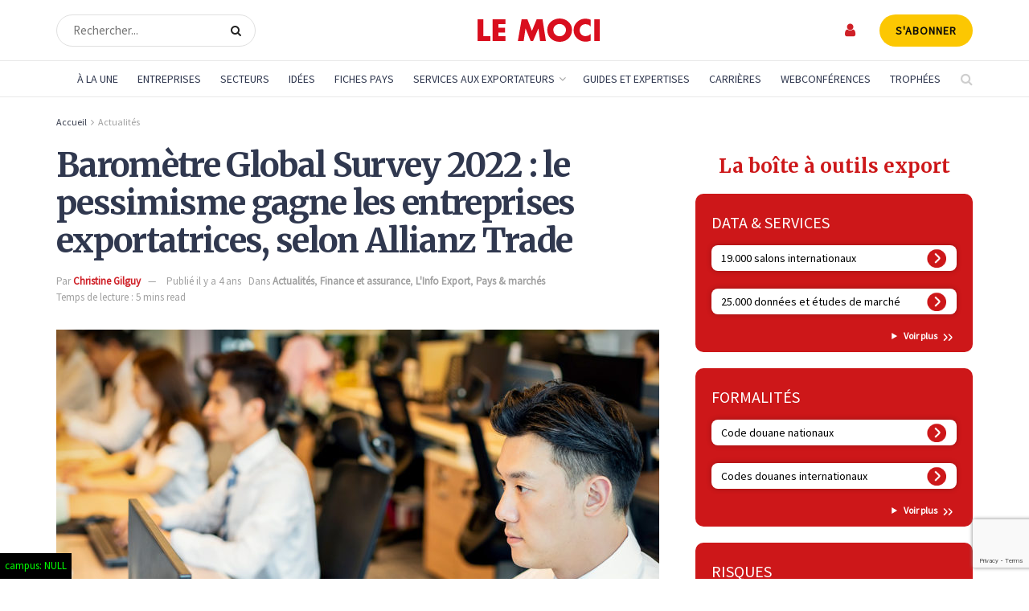

--- FILE ---
content_type: text/html; charset=utf-8
request_url: https://www.google.com/recaptcha/api2/anchor?ar=1&k=6LdVI-4rAAAAAPYC7hl3SwQuMbmC8Q0GM6rC9G43&co=aHR0cHM6Ly93d3cubGVtb2NpLmNvbTo0NDM.&hl=en&v=PoyoqOPhxBO7pBk68S4YbpHZ&size=invisible&anchor-ms=20000&execute-ms=30000&cb=xn4g6qk1ddua
body_size: 48618
content:
<!DOCTYPE HTML><html dir="ltr" lang="en"><head><meta http-equiv="Content-Type" content="text/html; charset=UTF-8">
<meta http-equiv="X-UA-Compatible" content="IE=edge">
<title>reCAPTCHA</title>
<style type="text/css">
/* cyrillic-ext */
@font-face {
  font-family: 'Roboto';
  font-style: normal;
  font-weight: 400;
  font-stretch: 100%;
  src: url(//fonts.gstatic.com/s/roboto/v48/KFO7CnqEu92Fr1ME7kSn66aGLdTylUAMa3GUBHMdazTgWw.woff2) format('woff2');
  unicode-range: U+0460-052F, U+1C80-1C8A, U+20B4, U+2DE0-2DFF, U+A640-A69F, U+FE2E-FE2F;
}
/* cyrillic */
@font-face {
  font-family: 'Roboto';
  font-style: normal;
  font-weight: 400;
  font-stretch: 100%;
  src: url(//fonts.gstatic.com/s/roboto/v48/KFO7CnqEu92Fr1ME7kSn66aGLdTylUAMa3iUBHMdazTgWw.woff2) format('woff2');
  unicode-range: U+0301, U+0400-045F, U+0490-0491, U+04B0-04B1, U+2116;
}
/* greek-ext */
@font-face {
  font-family: 'Roboto';
  font-style: normal;
  font-weight: 400;
  font-stretch: 100%;
  src: url(//fonts.gstatic.com/s/roboto/v48/KFO7CnqEu92Fr1ME7kSn66aGLdTylUAMa3CUBHMdazTgWw.woff2) format('woff2');
  unicode-range: U+1F00-1FFF;
}
/* greek */
@font-face {
  font-family: 'Roboto';
  font-style: normal;
  font-weight: 400;
  font-stretch: 100%;
  src: url(//fonts.gstatic.com/s/roboto/v48/KFO7CnqEu92Fr1ME7kSn66aGLdTylUAMa3-UBHMdazTgWw.woff2) format('woff2');
  unicode-range: U+0370-0377, U+037A-037F, U+0384-038A, U+038C, U+038E-03A1, U+03A3-03FF;
}
/* math */
@font-face {
  font-family: 'Roboto';
  font-style: normal;
  font-weight: 400;
  font-stretch: 100%;
  src: url(//fonts.gstatic.com/s/roboto/v48/KFO7CnqEu92Fr1ME7kSn66aGLdTylUAMawCUBHMdazTgWw.woff2) format('woff2');
  unicode-range: U+0302-0303, U+0305, U+0307-0308, U+0310, U+0312, U+0315, U+031A, U+0326-0327, U+032C, U+032F-0330, U+0332-0333, U+0338, U+033A, U+0346, U+034D, U+0391-03A1, U+03A3-03A9, U+03B1-03C9, U+03D1, U+03D5-03D6, U+03F0-03F1, U+03F4-03F5, U+2016-2017, U+2034-2038, U+203C, U+2040, U+2043, U+2047, U+2050, U+2057, U+205F, U+2070-2071, U+2074-208E, U+2090-209C, U+20D0-20DC, U+20E1, U+20E5-20EF, U+2100-2112, U+2114-2115, U+2117-2121, U+2123-214F, U+2190, U+2192, U+2194-21AE, U+21B0-21E5, U+21F1-21F2, U+21F4-2211, U+2213-2214, U+2216-22FF, U+2308-230B, U+2310, U+2319, U+231C-2321, U+2336-237A, U+237C, U+2395, U+239B-23B7, U+23D0, U+23DC-23E1, U+2474-2475, U+25AF, U+25B3, U+25B7, U+25BD, U+25C1, U+25CA, U+25CC, U+25FB, U+266D-266F, U+27C0-27FF, U+2900-2AFF, U+2B0E-2B11, U+2B30-2B4C, U+2BFE, U+3030, U+FF5B, U+FF5D, U+1D400-1D7FF, U+1EE00-1EEFF;
}
/* symbols */
@font-face {
  font-family: 'Roboto';
  font-style: normal;
  font-weight: 400;
  font-stretch: 100%;
  src: url(//fonts.gstatic.com/s/roboto/v48/KFO7CnqEu92Fr1ME7kSn66aGLdTylUAMaxKUBHMdazTgWw.woff2) format('woff2');
  unicode-range: U+0001-000C, U+000E-001F, U+007F-009F, U+20DD-20E0, U+20E2-20E4, U+2150-218F, U+2190, U+2192, U+2194-2199, U+21AF, U+21E6-21F0, U+21F3, U+2218-2219, U+2299, U+22C4-22C6, U+2300-243F, U+2440-244A, U+2460-24FF, U+25A0-27BF, U+2800-28FF, U+2921-2922, U+2981, U+29BF, U+29EB, U+2B00-2BFF, U+4DC0-4DFF, U+FFF9-FFFB, U+10140-1018E, U+10190-1019C, U+101A0, U+101D0-101FD, U+102E0-102FB, U+10E60-10E7E, U+1D2C0-1D2D3, U+1D2E0-1D37F, U+1F000-1F0FF, U+1F100-1F1AD, U+1F1E6-1F1FF, U+1F30D-1F30F, U+1F315, U+1F31C, U+1F31E, U+1F320-1F32C, U+1F336, U+1F378, U+1F37D, U+1F382, U+1F393-1F39F, U+1F3A7-1F3A8, U+1F3AC-1F3AF, U+1F3C2, U+1F3C4-1F3C6, U+1F3CA-1F3CE, U+1F3D4-1F3E0, U+1F3ED, U+1F3F1-1F3F3, U+1F3F5-1F3F7, U+1F408, U+1F415, U+1F41F, U+1F426, U+1F43F, U+1F441-1F442, U+1F444, U+1F446-1F449, U+1F44C-1F44E, U+1F453, U+1F46A, U+1F47D, U+1F4A3, U+1F4B0, U+1F4B3, U+1F4B9, U+1F4BB, U+1F4BF, U+1F4C8-1F4CB, U+1F4D6, U+1F4DA, U+1F4DF, U+1F4E3-1F4E6, U+1F4EA-1F4ED, U+1F4F7, U+1F4F9-1F4FB, U+1F4FD-1F4FE, U+1F503, U+1F507-1F50B, U+1F50D, U+1F512-1F513, U+1F53E-1F54A, U+1F54F-1F5FA, U+1F610, U+1F650-1F67F, U+1F687, U+1F68D, U+1F691, U+1F694, U+1F698, U+1F6AD, U+1F6B2, U+1F6B9-1F6BA, U+1F6BC, U+1F6C6-1F6CF, U+1F6D3-1F6D7, U+1F6E0-1F6EA, U+1F6F0-1F6F3, U+1F6F7-1F6FC, U+1F700-1F7FF, U+1F800-1F80B, U+1F810-1F847, U+1F850-1F859, U+1F860-1F887, U+1F890-1F8AD, U+1F8B0-1F8BB, U+1F8C0-1F8C1, U+1F900-1F90B, U+1F93B, U+1F946, U+1F984, U+1F996, U+1F9E9, U+1FA00-1FA6F, U+1FA70-1FA7C, U+1FA80-1FA89, U+1FA8F-1FAC6, U+1FACE-1FADC, U+1FADF-1FAE9, U+1FAF0-1FAF8, U+1FB00-1FBFF;
}
/* vietnamese */
@font-face {
  font-family: 'Roboto';
  font-style: normal;
  font-weight: 400;
  font-stretch: 100%;
  src: url(//fonts.gstatic.com/s/roboto/v48/KFO7CnqEu92Fr1ME7kSn66aGLdTylUAMa3OUBHMdazTgWw.woff2) format('woff2');
  unicode-range: U+0102-0103, U+0110-0111, U+0128-0129, U+0168-0169, U+01A0-01A1, U+01AF-01B0, U+0300-0301, U+0303-0304, U+0308-0309, U+0323, U+0329, U+1EA0-1EF9, U+20AB;
}
/* latin-ext */
@font-face {
  font-family: 'Roboto';
  font-style: normal;
  font-weight: 400;
  font-stretch: 100%;
  src: url(//fonts.gstatic.com/s/roboto/v48/KFO7CnqEu92Fr1ME7kSn66aGLdTylUAMa3KUBHMdazTgWw.woff2) format('woff2');
  unicode-range: U+0100-02BA, U+02BD-02C5, U+02C7-02CC, U+02CE-02D7, U+02DD-02FF, U+0304, U+0308, U+0329, U+1D00-1DBF, U+1E00-1E9F, U+1EF2-1EFF, U+2020, U+20A0-20AB, U+20AD-20C0, U+2113, U+2C60-2C7F, U+A720-A7FF;
}
/* latin */
@font-face {
  font-family: 'Roboto';
  font-style: normal;
  font-weight: 400;
  font-stretch: 100%;
  src: url(//fonts.gstatic.com/s/roboto/v48/KFO7CnqEu92Fr1ME7kSn66aGLdTylUAMa3yUBHMdazQ.woff2) format('woff2');
  unicode-range: U+0000-00FF, U+0131, U+0152-0153, U+02BB-02BC, U+02C6, U+02DA, U+02DC, U+0304, U+0308, U+0329, U+2000-206F, U+20AC, U+2122, U+2191, U+2193, U+2212, U+2215, U+FEFF, U+FFFD;
}
/* cyrillic-ext */
@font-face {
  font-family: 'Roboto';
  font-style: normal;
  font-weight: 500;
  font-stretch: 100%;
  src: url(//fonts.gstatic.com/s/roboto/v48/KFO7CnqEu92Fr1ME7kSn66aGLdTylUAMa3GUBHMdazTgWw.woff2) format('woff2');
  unicode-range: U+0460-052F, U+1C80-1C8A, U+20B4, U+2DE0-2DFF, U+A640-A69F, U+FE2E-FE2F;
}
/* cyrillic */
@font-face {
  font-family: 'Roboto';
  font-style: normal;
  font-weight: 500;
  font-stretch: 100%;
  src: url(//fonts.gstatic.com/s/roboto/v48/KFO7CnqEu92Fr1ME7kSn66aGLdTylUAMa3iUBHMdazTgWw.woff2) format('woff2');
  unicode-range: U+0301, U+0400-045F, U+0490-0491, U+04B0-04B1, U+2116;
}
/* greek-ext */
@font-face {
  font-family: 'Roboto';
  font-style: normal;
  font-weight: 500;
  font-stretch: 100%;
  src: url(//fonts.gstatic.com/s/roboto/v48/KFO7CnqEu92Fr1ME7kSn66aGLdTylUAMa3CUBHMdazTgWw.woff2) format('woff2');
  unicode-range: U+1F00-1FFF;
}
/* greek */
@font-face {
  font-family: 'Roboto';
  font-style: normal;
  font-weight: 500;
  font-stretch: 100%;
  src: url(//fonts.gstatic.com/s/roboto/v48/KFO7CnqEu92Fr1ME7kSn66aGLdTylUAMa3-UBHMdazTgWw.woff2) format('woff2');
  unicode-range: U+0370-0377, U+037A-037F, U+0384-038A, U+038C, U+038E-03A1, U+03A3-03FF;
}
/* math */
@font-face {
  font-family: 'Roboto';
  font-style: normal;
  font-weight: 500;
  font-stretch: 100%;
  src: url(//fonts.gstatic.com/s/roboto/v48/KFO7CnqEu92Fr1ME7kSn66aGLdTylUAMawCUBHMdazTgWw.woff2) format('woff2');
  unicode-range: U+0302-0303, U+0305, U+0307-0308, U+0310, U+0312, U+0315, U+031A, U+0326-0327, U+032C, U+032F-0330, U+0332-0333, U+0338, U+033A, U+0346, U+034D, U+0391-03A1, U+03A3-03A9, U+03B1-03C9, U+03D1, U+03D5-03D6, U+03F0-03F1, U+03F4-03F5, U+2016-2017, U+2034-2038, U+203C, U+2040, U+2043, U+2047, U+2050, U+2057, U+205F, U+2070-2071, U+2074-208E, U+2090-209C, U+20D0-20DC, U+20E1, U+20E5-20EF, U+2100-2112, U+2114-2115, U+2117-2121, U+2123-214F, U+2190, U+2192, U+2194-21AE, U+21B0-21E5, U+21F1-21F2, U+21F4-2211, U+2213-2214, U+2216-22FF, U+2308-230B, U+2310, U+2319, U+231C-2321, U+2336-237A, U+237C, U+2395, U+239B-23B7, U+23D0, U+23DC-23E1, U+2474-2475, U+25AF, U+25B3, U+25B7, U+25BD, U+25C1, U+25CA, U+25CC, U+25FB, U+266D-266F, U+27C0-27FF, U+2900-2AFF, U+2B0E-2B11, U+2B30-2B4C, U+2BFE, U+3030, U+FF5B, U+FF5D, U+1D400-1D7FF, U+1EE00-1EEFF;
}
/* symbols */
@font-face {
  font-family: 'Roboto';
  font-style: normal;
  font-weight: 500;
  font-stretch: 100%;
  src: url(//fonts.gstatic.com/s/roboto/v48/KFO7CnqEu92Fr1ME7kSn66aGLdTylUAMaxKUBHMdazTgWw.woff2) format('woff2');
  unicode-range: U+0001-000C, U+000E-001F, U+007F-009F, U+20DD-20E0, U+20E2-20E4, U+2150-218F, U+2190, U+2192, U+2194-2199, U+21AF, U+21E6-21F0, U+21F3, U+2218-2219, U+2299, U+22C4-22C6, U+2300-243F, U+2440-244A, U+2460-24FF, U+25A0-27BF, U+2800-28FF, U+2921-2922, U+2981, U+29BF, U+29EB, U+2B00-2BFF, U+4DC0-4DFF, U+FFF9-FFFB, U+10140-1018E, U+10190-1019C, U+101A0, U+101D0-101FD, U+102E0-102FB, U+10E60-10E7E, U+1D2C0-1D2D3, U+1D2E0-1D37F, U+1F000-1F0FF, U+1F100-1F1AD, U+1F1E6-1F1FF, U+1F30D-1F30F, U+1F315, U+1F31C, U+1F31E, U+1F320-1F32C, U+1F336, U+1F378, U+1F37D, U+1F382, U+1F393-1F39F, U+1F3A7-1F3A8, U+1F3AC-1F3AF, U+1F3C2, U+1F3C4-1F3C6, U+1F3CA-1F3CE, U+1F3D4-1F3E0, U+1F3ED, U+1F3F1-1F3F3, U+1F3F5-1F3F7, U+1F408, U+1F415, U+1F41F, U+1F426, U+1F43F, U+1F441-1F442, U+1F444, U+1F446-1F449, U+1F44C-1F44E, U+1F453, U+1F46A, U+1F47D, U+1F4A3, U+1F4B0, U+1F4B3, U+1F4B9, U+1F4BB, U+1F4BF, U+1F4C8-1F4CB, U+1F4D6, U+1F4DA, U+1F4DF, U+1F4E3-1F4E6, U+1F4EA-1F4ED, U+1F4F7, U+1F4F9-1F4FB, U+1F4FD-1F4FE, U+1F503, U+1F507-1F50B, U+1F50D, U+1F512-1F513, U+1F53E-1F54A, U+1F54F-1F5FA, U+1F610, U+1F650-1F67F, U+1F687, U+1F68D, U+1F691, U+1F694, U+1F698, U+1F6AD, U+1F6B2, U+1F6B9-1F6BA, U+1F6BC, U+1F6C6-1F6CF, U+1F6D3-1F6D7, U+1F6E0-1F6EA, U+1F6F0-1F6F3, U+1F6F7-1F6FC, U+1F700-1F7FF, U+1F800-1F80B, U+1F810-1F847, U+1F850-1F859, U+1F860-1F887, U+1F890-1F8AD, U+1F8B0-1F8BB, U+1F8C0-1F8C1, U+1F900-1F90B, U+1F93B, U+1F946, U+1F984, U+1F996, U+1F9E9, U+1FA00-1FA6F, U+1FA70-1FA7C, U+1FA80-1FA89, U+1FA8F-1FAC6, U+1FACE-1FADC, U+1FADF-1FAE9, U+1FAF0-1FAF8, U+1FB00-1FBFF;
}
/* vietnamese */
@font-face {
  font-family: 'Roboto';
  font-style: normal;
  font-weight: 500;
  font-stretch: 100%;
  src: url(//fonts.gstatic.com/s/roboto/v48/KFO7CnqEu92Fr1ME7kSn66aGLdTylUAMa3OUBHMdazTgWw.woff2) format('woff2');
  unicode-range: U+0102-0103, U+0110-0111, U+0128-0129, U+0168-0169, U+01A0-01A1, U+01AF-01B0, U+0300-0301, U+0303-0304, U+0308-0309, U+0323, U+0329, U+1EA0-1EF9, U+20AB;
}
/* latin-ext */
@font-face {
  font-family: 'Roboto';
  font-style: normal;
  font-weight: 500;
  font-stretch: 100%;
  src: url(//fonts.gstatic.com/s/roboto/v48/KFO7CnqEu92Fr1ME7kSn66aGLdTylUAMa3KUBHMdazTgWw.woff2) format('woff2');
  unicode-range: U+0100-02BA, U+02BD-02C5, U+02C7-02CC, U+02CE-02D7, U+02DD-02FF, U+0304, U+0308, U+0329, U+1D00-1DBF, U+1E00-1E9F, U+1EF2-1EFF, U+2020, U+20A0-20AB, U+20AD-20C0, U+2113, U+2C60-2C7F, U+A720-A7FF;
}
/* latin */
@font-face {
  font-family: 'Roboto';
  font-style: normal;
  font-weight: 500;
  font-stretch: 100%;
  src: url(//fonts.gstatic.com/s/roboto/v48/KFO7CnqEu92Fr1ME7kSn66aGLdTylUAMa3yUBHMdazQ.woff2) format('woff2');
  unicode-range: U+0000-00FF, U+0131, U+0152-0153, U+02BB-02BC, U+02C6, U+02DA, U+02DC, U+0304, U+0308, U+0329, U+2000-206F, U+20AC, U+2122, U+2191, U+2193, U+2212, U+2215, U+FEFF, U+FFFD;
}
/* cyrillic-ext */
@font-face {
  font-family: 'Roboto';
  font-style: normal;
  font-weight: 900;
  font-stretch: 100%;
  src: url(//fonts.gstatic.com/s/roboto/v48/KFO7CnqEu92Fr1ME7kSn66aGLdTylUAMa3GUBHMdazTgWw.woff2) format('woff2');
  unicode-range: U+0460-052F, U+1C80-1C8A, U+20B4, U+2DE0-2DFF, U+A640-A69F, U+FE2E-FE2F;
}
/* cyrillic */
@font-face {
  font-family: 'Roboto';
  font-style: normal;
  font-weight: 900;
  font-stretch: 100%;
  src: url(//fonts.gstatic.com/s/roboto/v48/KFO7CnqEu92Fr1ME7kSn66aGLdTylUAMa3iUBHMdazTgWw.woff2) format('woff2');
  unicode-range: U+0301, U+0400-045F, U+0490-0491, U+04B0-04B1, U+2116;
}
/* greek-ext */
@font-face {
  font-family: 'Roboto';
  font-style: normal;
  font-weight: 900;
  font-stretch: 100%;
  src: url(//fonts.gstatic.com/s/roboto/v48/KFO7CnqEu92Fr1ME7kSn66aGLdTylUAMa3CUBHMdazTgWw.woff2) format('woff2');
  unicode-range: U+1F00-1FFF;
}
/* greek */
@font-face {
  font-family: 'Roboto';
  font-style: normal;
  font-weight: 900;
  font-stretch: 100%;
  src: url(//fonts.gstatic.com/s/roboto/v48/KFO7CnqEu92Fr1ME7kSn66aGLdTylUAMa3-UBHMdazTgWw.woff2) format('woff2');
  unicode-range: U+0370-0377, U+037A-037F, U+0384-038A, U+038C, U+038E-03A1, U+03A3-03FF;
}
/* math */
@font-face {
  font-family: 'Roboto';
  font-style: normal;
  font-weight: 900;
  font-stretch: 100%;
  src: url(//fonts.gstatic.com/s/roboto/v48/KFO7CnqEu92Fr1ME7kSn66aGLdTylUAMawCUBHMdazTgWw.woff2) format('woff2');
  unicode-range: U+0302-0303, U+0305, U+0307-0308, U+0310, U+0312, U+0315, U+031A, U+0326-0327, U+032C, U+032F-0330, U+0332-0333, U+0338, U+033A, U+0346, U+034D, U+0391-03A1, U+03A3-03A9, U+03B1-03C9, U+03D1, U+03D5-03D6, U+03F0-03F1, U+03F4-03F5, U+2016-2017, U+2034-2038, U+203C, U+2040, U+2043, U+2047, U+2050, U+2057, U+205F, U+2070-2071, U+2074-208E, U+2090-209C, U+20D0-20DC, U+20E1, U+20E5-20EF, U+2100-2112, U+2114-2115, U+2117-2121, U+2123-214F, U+2190, U+2192, U+2194-21AE, U+21B0-21E5, U+21F1-21F2, U+21F4-2211, U+2213-2214, U+2216-22FF, U+2308-230B, U+2310, U+2319, U+231C-2321, U+2336-237A, U+237C, U+2395, U+239B-23B7, U+23D0, U+23DC-23E1, U+2474-2475, U+25AF, U+25B3, U+25B7, U+25BD, U+25C1, U+25CA, U+25CC, U+25FB, U+266D-266F, U+27C0-27FF, U+2900-2AFF, U+2B0E-2B11, U+2B30-2B4C, U+2BFE, U+3030, U+FF5B, U+FF5D, U+1D400-1D7FF, U+1EE00-1EEFF;
}
/* symbols */
@font-face {
  font-family: 'Roboto';
  font-style: normal;
  font-weight: 900;
  font-stretch: 100%;
  src: url(//fonts.gstatic.com/s/roboto/v48/KFO7CnqEu92Fr1ME7kSn66aGLdTylUAMaxKUBHMdazTgWw.woff2) format('woff2');
  unicode-range: U+0001-000C, U+000E-001F, U+007F-009F, U+20DD-20E0, U+20E2-20E4, U+2150-218F, U+2190, U+2192, U+2194-2199, U+21AF, U+21E6-21F0, U+21F3, U+2218-2219, U+2299, U+22C4-22C6, U+2300-243F, U+2440-244A, U+2460-24FF, U+25A0-27BF, U+2800-28FF, U+2921-2922, U+2981, U+29BF, U+29EB, U+2B00-2BFF, U+4DC0-4DFF, U+FFF9-FFFB, U+10140-1018E, U+10190-1019C, U+101A0, U+101D0-101FD, U+102E0-102FB, U+10E60-10E7E, U+1D2C0-1D2D3, U+1D2E0-1D37F, U+1F000-1F0FF, U+1F100-1F1AD, U+1F1E6-1F1FF, U+1F30D-1F30F, U+1F315, U+1F31C, U+1F31E, U+1F320-1F32C, U+1F336, U+1F378, U+1F37D, U+1F382, U+1F393-1F39F, U+1F3A7-1F3A8, U+1F3AC-1F3AF, U+1F3C2, U+1F3C4-1F3C6, U+1F3CA-1F3CE, U+1F3D4-1F3E0, U+1F3ED, U+1F3F1-1F3F3, U+1F3F5-1F3F7, U+1F408, U+1F415, U+1F41F, U+1F426, U+1F43F, U+1F441-1F442, U+1F444, U+1F446-1F449, U+1F44C-1F44E, U+1F453, U+1F46A, U+1F47D, U+1F4A3, U+1F4B0, U+1F4B3, U+1F4B9, U+1F4BB, U+1F4BF, U+1F4C8-1F4CB, U+1F4D6, U+1F4DA, U+1F4DF, U+1F4E3-1F4E6, U+1F4EA-1F4ED, U+1F4F7, U+1F4F9-1F4FB, U+1F4FD-1F4FE, U+1F503, U+1F507-1F50B, U+1F50D, U+1F512-1F513, U+1F53E-1F54A, U+1F54F-1F5FA, U+1F610, U+1F650-1F67F, U+1F687, U+1F68D, U+1F691, U+1F694, U+1F698, U+1F6AD, U+1F6B2, U+1F6B9-1F6BA, U+1F6BC, U+1F6C6-1F6CF, U+1F6D3-1F6D7, U+1F6E0-1F6EA, U+1F6F0-1F6F3, U+1F6F7-1F6FC, U+1F700-1F7FF, U+1F800-1F80B, U+1F810-1F847, U+1F850-1F859, U+1F860-1F887, U+1F890-1F8AD, U+1F8B0-1F8BB, U+1F8C0-1F8C1, U+1F900-1F90B, U+1F93B, U+1F946, U+1F984, U+1F996, U+1F9E9, U+1FA00-1FA6F, U+1FA70-1FA7C, U+1FA80-1FA89, U+1FA8F-1FAC6, U+1FACE-1FADC, U+1FADF-1FAE9, U+1FAF0-1FAF8, U+1FB00-1FBFF;
}
/* vietnamese */
@font-face {
  font-family: 'Roboto';
  font-style: normal;
  font-weight: 900;
  font-stretch: 100%;
  src: url(//fonts.gstatic.com/s/roboto/v48/KFO7CnqEu92Fr1ME7kSn66aGLdTylUAMa3OUBHMdazTgWw.woff2) format('woff2');
  unicode-range: U+0102-0103, U+0110-0111, U+0128-0129, U+0168-0169, U+01A0-01A1, U+01AF-01B0, U+0300-0301, U+0303-0304, U+0308-0309, U+0323, U+0329, U+1EA0-1EF9, U+20AB;
}
/* latin-ext */
@font-face {
  font-family: 'Roboto';
  font-style: normal;
  font-weight: 900;
  font-stretch: 100%;
  src: url(//fonts.gstatic.com/s/roboto/v48/KFO7CnqEu92Fr1ME7kSn66aGLdTylUAMa3KUBHMdazTgWw.woff2) format('woff2');
  unicode-range: U+0100-02BA, U+02BD-02C5, U+02C7-02CC, U+02CE-02D7, U+02DD-02FF, U+0304, U+0308, U+0329, U+1D00-1DBF, U+1E00-1E9F, U+1EF2-1EFF, U+2020, U+20A0-20AB, U+20AD-20C0, U+2113, U+2C60-2C7F, U+A720-A7FF;
}
/* latin */
@font-face {
  font-family: 'Roboto';
  font-style: normal;
  font-weight: 900;
  font-stretch: 100%;
  src: url(//fonts.gstatic.com/s/roboto/v48/KFO7CnqEu92Fr1ME7kSn66aGLdTylUAMa3yUBHMdazQ.woff2) format('woff2');
  unicode-range: U+0000-00FF, U+0131, U+0152-0153, U+02BB-02BC, U+02C6, U+02DA, U+02DC, U+0304, U+0308, U+0329, U+2000-206F, U+20AC, U+2122, U+2191, U+2193, U+2212, U+2215, U+FEFF, U+FFFD;
}

</style>
<link rel="stylesheet" type="text/css" href="https://www.gstatic.com/recaptcha/releases/PoyoqOPhxBO7pBk68S4YbpHZ/styles__ltr.css">
<script nonce="kGh30oe9IuqSTa089VXM5w" type="text/javascript">window['__recaptcha_api'] = 'https://www.google.com/recaptcha/api2/';</script>
<script type="text/javascript" src="https://www.gstatic.com/recaptcha/releases/PoyoqOPhxBO7pBk68S4YbpHZ/recaptcha__en.js" nonce="kGh30oe9IuqSTa089VXM5w">
      
    </script></head>
<body><div id="rc-anchor-alert" class="rc-anchor-alert"></div>
<input type="hidden" id="recaptcha-token" value="[base64]">
<script type="text/javascript" nonce="kGh30oe9IuqSTa089VXM5w">
      recaptcha.anchor.Main.init("[\x22ainput\x22,[\x22bgdata\x22,\x22\x22,\[base64]/[base64]/[base64]/bmV3IHJbeF0oY1swXSk6RT09Mj9uZXcgclt4XShjWzBdLGNbMV0pOkU9PTM/bmV3IHJbeF0oY1swXSxjWzFdLGNbMl0pOkU9PTQ/[base64]/[base64]/[base64]/[base64]/[base64]/[base64]/[base64]/[base64]\x22,\[base64]\x22,\x22azhudUHDsi/DjlPCqcK9wrHCjnfDp8OdZMKhZ8O9PBwbwrohNE8LwoYowq3Cg8O3wqJtR3/DucO5wpvCnlXDt8OlwpR1eMOwwolEGcOMQAXCuQV0wr1lRkjDuD7CmQ7CoMOtP8K6MW7DrMOrwqLDjkZjw4bCjcOWwqXCqMOnV8KdJ0ldMsK1w7hoDybCpVXCnXbDrcOpNk0mwplEegFpf8KmwpXCvsO6UVDCnxIXWCwiAH/DlV4iLDbDlWzDqBpZJl/Cu8O5wojDqsKIwpbCi3UYw5/Cn8KEwpc9DcOqV8K5w7AFw4RYw5vDtsOFwp9IH1NKUcKLWhwSw755wqdTfiloew7CukLCpcKXwrJsOC8fwqrCkMOYw4ojw4DCh8OMwocgWsOGfEDDlgQ7enLDiFPDvMO/wq0swpJMKQ17wofCnhZ1R1l8SMORw4jDsADDkMOAN8ORFRZCQ2DCiGTClMOyw7DCuxnClcK/LcK+w6cmw5XDtMOIw7x7BcOnFcOvw5DCrCVUNwfDjBrCoG/[base64]/wrtFV8OkwqvCkwwrwq1RCT5XwqHCimLDq8K9RMOjw4HDozokcgnDmTZGRlbDrHJsw6IsYMOBwrNnScKewoobwow+BcK0O8KRw6XDtsK+wr4TLlDDnkHCm0szRVI0w7oOwoTCocKLw6Q9YcOCw5PCvCXCqynDhmvCp8Kpwo9ow7zDmsOPSsO7d8KZwoA1wr4zEC/DsMO3wrXCosKVG1rDt8K4wrnDmzcLw6Elw588w5FoJWhHw7bDlcKRWx1Kw59bfjRAKsKBUsOrwqczT3PDrcOAUGTCskICM8OzLVDCicOtD8KbSDBpUFLDvMKxa2ROw43ChhTCmsOfCRvDrcK0Hm5kw7Jnwo8Xw70Kw4NnfsOGMU/DpMKzJMOMEHtbwp/DqgnCjMOtw6hjw4wLX8OLw7Rgw5p6wrrDtcOTwq8qHlpZw6nDg8KAbsKLcgDCpi9Ewo3CqcK0w6AsDB55w7vDjMOufRp2wrHDqsKBTcOow6rDtG9kdXjCh8ONf8KJw53DpCjCssOrwqLCmcOrRkJxZcKMwo8mwo/CiMKywq/ClgzDjsKlwr8xasOQwol4AMKXwqpOMcKhCcK8woFUHsKKFMO8wqbDgn0Vw4dswrsEwoA4MMKnw7xYw6Y3w4Vkw6jCn8OjwplWLWHDi8Kpw4wjWcKow7ZCwoQrwq/DsmvCs1dHwrrCnMOAw4ZYw5klNsKQXcKww4bCjgvDhU/Dj13DnMKeZsOdU8KeN8O1OMOpw6hVw6rCucKxw7LCjcOyw6fDnMOrUxwpw65RYMOzHQTDoMKeSHvDmFoaeMK3JcKsc8KHw6Vnw5wzw451w5JQMEMrYjPCkVM1wpXDosO7RS3DozTDusOswqRSwoXDtHzDmcOmPsKbETYPJcOhbMKWLy7DsWvCuWB8U8K2w4rDiMKiwr/DoTTDm8Oow7vDtUDCmSxrw6Ftw6YawqVBw5jDm8KKw7DDicOHw44qaiwuLm/CisOnwo1PbcK9eFM/wqsQw5HDhMKBwrYXw65cwpLCpsOdwoPCvsOIw5QIEmfDkH7CgCsow7ouw4pZw6XDq2wPwrUkZ8KFQMOwwrzDrCcNaMKSCMOdwq5+w6h+w5Irw4zDvXU7wqtBHhoaE8O1acKBwqLDgUY8YMKbAGdeD2VTHRgCw7DCjMKZw7l8w4Jncxs/[base64]/CrcOqwofDtMKZcsOAwrRzwqLDvcOEwoV6w7vCqcKrTMOJw4kUe8OtUR0+w5/CrsK/w6UPNmTDuG7DtzM+XAFHwovCscOUwprCvsKcesKXw73DumMicsKAwr99wqTCrsKfO1XCjsKSw7HCowUMw6/Co2V9w5wwL8KYwr8TC8OPSMKkGsOTJsOMw7zDigbDrMOyUmgyZl7DqsOER8K/DF0VUBsqw65JwqtJWsOow5xsNhYgJ8OafMKLw5HDuDjDjcOxwqvClljDoj/DvcK5OsOcwroQcsKgV8KceTDDoMOqwqbDiUh3woHDosKqcTLDncK4wqDCoiXDtsKCXkEzw6ZsIMO6wq80w7nDrRDDvB8mf8OZwoIrFcK9QWPCighhw4LCi8OZG8KtwoPClHDDvcOZJxjCtA/DisOTFMOrd8OhwoLDgcKpDcO7woHCv8KDw7vDnBXDl8OiJV9xZ2zCn2RSwoxEwrcYw6fCsF9QB8KYUcOeJcOIwqMzb8Olwp7CpsKBHjTDiMKZw5E1CcK3aU5uwq5oLcONYC4xbFk1w5EpbSlkYMOtccOHYsOTwqfDp8O/w5B2w6AcUcOXwoFPZG8wwqDDuHk8G8OfR24nwpTDgsKiw59Ow63ChsKBXMO0w4bDtzrCscOLEsKVw6nDtkrCnR/CocOuwpclwqLDoVHCkMOIccOAEkLDisO1PsKWAsOIw6Qkw7hGw7IATUTCr2DClQDCrMOeN151Ai/CnnsKwpwEWCjCisKXWVMyGcK8w4ptw53CqG3DncKvw5Bfw7bDpcOYwpJqL8OYwo9gw7XDm8ORckzCoD/[base64]/Cr8KXw6/ChRrCokDCoQUALMO1LcKZwokjVkrDksKsdsKgwrPCiwwEw43Cl8KEQXcnw4YDR8O1woJDw7DCpzzDsWzDqUrDrzwTw45HLzfCqDTDg8Kxw7BBdjbCncKTaQAZwonDm8KKw67CqhZMMcKPwqpVw6ACM8OUdMKPRMK5w4IAN8OCI8KdTcO/[base64]/ScOOASlSFH3DhAHChMOIPX0NaRJKfDjCiWUqY19UwoTChcOHC8ONJjFOw4rDvFbDoSvCnMOiw6rCsRMcYMOxw7ErR8KQBSvCq0vCosKnwoB5w7XDhk/CvcKzblEYw5vDpMOZZsKLOMKwwoTCkW/DrWxve1vCp8O0w77Do8KAJFjDr8OiwpvCp0xlR0jCnMK8AMK2PTTDrcKQLMKSLXnDssKeM8KVPR3DtcK6F8Ocw74Aw6NDwqTCi8OaA8Kmw787w5ZIXnfCrMOtRMOHwqvCksO+wrl5w5HCrcOCdVg5wqDDhsOcwqd1w43DnMKPw5QAwp3CknrDuWB/[base64]/a8KowrrDgsOGcHRcFB7Cg8OfQWrCgmTDgBc4w451BsO1wrVaw4PCqXZgw73Ct8K6w7AHJMKMwqfCtWnDkMKbw5t1ADArwr7CkMOkwrrCsmYKUmpQKUnCs8OpwoDDu8Olw5l/[base64]/Don7DrcKXw6AAbE9iwq9oAsKNRMKtwpRHZnILccKjwrslAFtROwPDmzLDvMOLGcOfw5gaw5BsUcOXw60mMsOHwqQEBRXDucKMRcOCw6nClcOawqDCohXDqMKNw79SHMO5dMOBeybCryjCmsK4FV/DjcKYE8KiAALDrsKJJz8TwojDlcK3CsOzPV7CmhjDisOlwpjDhhojJnp8wpVGwqR1w5TCrUvCvsKYwpfDk0cpIzVMwohbNFIYYTPCg8O3BsKfEXBHAxPDp8KHHnnDs8KCdlvDhMORJsOuwq8uwr8bczjCo8KLwp3CmsOlw4/DmcOKw73Ct8O1wofCvMOoRsObbQ7CkXfClMOVZcOHwrIbCy5BDnbCqyQUTUvCnh0gw5s4QHB/PMKGwrnDjsOnwqjCg0LDrHnDhlFtWcOHXsKQwoJ0FnrCh099wpZsw4bCjgNywqnCqGrDiTgrHDzDswXDqiQ8w7Ihe8K9H8KnD2jDqMOBwr7Ct8Kiwq/Cl8KMIsK0YsKGwoBgwo/DtcOCwowfwrXDncKZE2DCoBc0w5DDig/CrDPCicKqwqUrwpvCvGTCjQdtA8OVw53DgsO7NwbCrsO5wrotw5jCjmLCvsObcsOTwrXDnMKjwoIwHcOJLcKMw7jDoRrCq8OewrjChmTDkS4CU8ONa8K/W8K3w7kqwo/Dg3QqTcKswprCohMeSMOXwrDDpcKDP8OZw7jChcOKwplEOX0Swr9UCMKzw7/DlCccwo3DqVrCtR7DmMK0w6Ydb8KQwrEVKB9rwpjDqVFKQ283d8K/WMOBVjrCkjDCkmQ5CjkXw67ChFYXN8KpLcOwcBjDk14AF8OIw6wKdsOJwoNiVMKJwqLCoGoteAxhFHxeKMK4wrTCvcKLYMOiwopQw4XCkhLCoQRrw4DCnkLCmMKywoY9wo/Dh2/Cm016w7o1w6TDqQkjwrENw4bCvHbCnSl5L0EIVQIqwqvCkcKMc8KwZGRSY8OhwonDjMOTw6bCs8OTwql1Ij/[base64]/[base64]/F2M0w7hFw6VcwrdkSnLCpcOxWQPDsz5HLsKJw6vDpj8EUCjChwvCgsKMwo0mwosaDDd9esOBwrZLw7ozw6ZxagMUTsOswrNcw67DnsOjGcOUeUcjdMOtJAhjdhPDtsOSI8KWQcOtQMKMw5vCm8ONwrcbw78mwqPCi2pYUWhXwrDDqcKKwoxgw70nUlkkw7PDvV/CtsOORVnDhMObw47CumrCm0jDl8O0BsKZXcK9aMKzwqRXwqp7GmjCocO6dsOoGyFHdsKNIsK3w5LDuMOmw41iPmPCh8OlwotEZcKvw5DDiX/[base64]/[base64]/DpTvDuMO9w4jDjMOvfMK2w7/DjBQdOsOWw7wtGGohw5jDmifDnwIGBm7CjwvDuGJNM8OjLzQywp8zw5VPwovCoxjDk0jCt8OpaHpoVMO/dU/DrmxSH10swrLDmcOtKQ9FWcK4YsKfw50kw5jCpMOZw7pUHyoQAkt/DcKVYMKyRsKYOh7DilzDsXLCq1VtPTMHwp9aGT7DhBgQasKlwqYLLMKOw7BGw7FEw5TCi8OpwqDDtBLDsWHCiW97w7J6wpTDicOOw6/DoSBDwpvCr33CmcOXwrMaw7jCmxHCrDJsLjEiJlTCs8KnwpV7wp/DtDTDj8O5woYkw63DlcKuO8KbIsKnFDTChBkjw6vCncO2wo7DhcOGMcO5P3wOwql8PkvDqcO2wq9Ow6nDqlnDnGHCqMOtWMOwwoIZwoleBRPCln/[base64]/WSFvw40Lbj4/HsOpC2QsQwbCvcOkw5gSUTdsZsKtwpvCpAddBCZ0P8Oow6fCu8OgwoXDsMKOLsKhw5fDvcK6DVjChcOew6fCncK3wo9UZMOVwprCm3bDjRbCssOhw5DDmFvDp04yLwI+w5keF8OAD8Kqw6VZw4IbwrnCicOaw48Lw43DsV0Jw55IRsKJKQzClT9/w4pewrRZYjXDiAgwwoQRTsOuw5YBUMO/w7tTw4JbdcKbVVsyHMKyA8KNUUAxw45/[base64]/ClsKjMkBmJcO7LcKmEmksOMOwUsOKDsKxdMO/UDJDWG0EbMOsKl0/ZyLDvW5nw6lpSiFjecOvT03ColtRw5xKw70bVGh0woTCuMKLYSpUw41cw5lBw7rDox/[base64]/ClsOyw63Dnx3CpS/CnVx3XjYOwpPCkwAVwqfCj8OBw5zCq1QKwplaDBvCiGBZwrHDs8KxCw3CjsKzPyfChEXDr8O2w6XDpsKewprDv8OZCk/Ch8K1YSAqIMKDwrHDoiM0aTANZcKhXcK/YFHCjWbDvMO/Vj/CvMKPPMOgXcKiw6R+QsOVXsOAERNfPcKXwoUVYkvDpcO8esOIP8KmV0/Du8Otw5zCo8O0bHjCrw99w5J5w4/CgcObw5hRwrYUw6zCicOVw6QLw6cvw5Mnw4jCrsKuwq7DrjrCpsOSOAzDgGXCjyXDuwPCssOhFcKgMcOTw47CuMKwPw/CpMOcw4NmaCXChcKgf8OTKcOEOcO5X0zCgSrDjAHDlQUBPUwfXiUmw4pewoDCnkzDqMOwSzYlZnzDv8OlwqNow7dBEhzCosOcw4DDuMOEwqPDmHfDqsOow74Cwp/Dp8Kvw4JeDyHDgsKFbcKdDsKgT8K4McKvdMKBQiReZD/DkG3ChsK/TETDusK/w77CosK2w4nDvTjCmBw2w5/[base64]/CjSlpwpHDpn7CjwNZw5l6w5RtQMO9SMOLWsKOwp5Hw6PCpGBWwp/DhT11w44Hw5JnJMO8w487HcOcN8K0wpEeLsKyGzfCm1vCq8OZw6EFGMKgwpnCgXbDkMKnX8OGPcK5wogtARdww6IxwoPCh8O+w5JFw65Ha2IgOU/CtcOrasOew77Cv8KJwqJOwq0oV8KMI3nDocKZw4nDrcKdwp0hEcOBQTPCv8OwwqnDpHV9HcKzLSzDj2vCusOwBjs/w4JGNsO0wpfCnlxXCnxJwrLCngfDv8K2w5vCmBTCkcOdMhTDq2MGw6p5w6nCmWzDrsOAwqTCpMK+bF4JKsO/Wn80wpHDvcOBPX4yw6JGw6jCk8KeZUI9OMOJwrwJK8KAPSF1w4LDicO2wrtjVcK8YMKewrppwqokPcOew6sxwprCqMOSOhDCu8Kow4Rnwpc/w4jCrsK4D1xFA8O/KMKFMHfDjinDmcK0wqovwpNPw4PCmA4GM3LCocKGwo/DlMKdw6PCgAoyS0Ylw4cHw5TCp2VTFmfCo1fDmsOAw6LDuivCmMOkJ0HCicK/Yz/DjMK9w688YMOdw5bCu1DDs8OVLsKTZsO5wpbDlm/[base64]/ClkDCicOqwrd+fMK/UyACwoTCoMOUw5sbw67DjMKoUcOrSBtNwrlcIWwDwrVzwrrCoF/[base64]/wrXDhMKHwoQBwprCnjjCo8OQw6NlwojCvMK7LcK7w5wiZGoYF2nDusO0RsKVwp7DuivDiMKCwpLDoMOkwojDknIsJz3CkTjDonIbWlBBwq8dDMKcFmRTw53CqA7DrVTCncOnXMKzwr4NacOewo/Don3DpigLw6nCp8K4YVYIwpLCtXxtZMKhKXfDncKnJsOOwpoPwrgKwoU5wprDqDvCiMOlw64jw7PCosKCw4kQVXPChQHDp8OZwoJNw43DtTrCucKAwozCqztiXMKSwrpiw7IVw7h5YF3DoH50dz3Cu8OYwr/Cv3RJwqMkw7o0wqrDusOfVcKLMFPDg8Ovw77Du8OvPsKcQxjDjSRoTMKvaVYbw4XDsHTDhsOAwrZOExpCw6Qvw7fCmMO8wpHDksKJw5gJOsOCw6EfwovDjMOaVsKgwqMnclLCnTjDqcOjwoTDgwUPwpRDCMOTw7/[base64]/CpcOAwrQlGTrDrnLCo2RJw5gzUsOmwqF8I8Ojw6gvd8KWGcOkwoEww6RhBQrCrsK1ABbDiQfDuzDCk8K1fcOewo9JwpHDjxRiBD0Tw5V9wocoRcKqXnXCsD9AejDCr8K3wrg9bcKORsOkwpUNS8Knw7hKH209wr3DlMKCZnHDs8Oowr7DqsKnehBTw6hBEzBzHB/DhS92emBbwq3DsUMzanhNScOCw73DvsKEwqTCuCR9CwLCicKcIsOEEMOGw5vCkSIWw71DUW3DhXYSwqbCqgU4w4/DvS7DosOjf8KWwoMjwoFJwpUiw5F0w4JrwqXCujcfE8KRcsOFLjfCsjPCpAIlcxocwpo8w4wkw41Nw7pkw6bCtsKYTcKXwp/Csip+w40YwrDClAQEwpR0w7bCnMORPzjChVphHsOEwoJBw7cTw6/CjADDoMKkwr87RUsiw4Fww40jwoMENlYIwofDgMK9GcOpw5jClX5Mwo87AGlhw6rCmMOBw7Fcw7nChhkNw6fCkQo6XsKWacOUw7LDj2ROw7HCtAYdNkzChzQMw50rw43DqxA9wosyNC/Ci8KIwq7CgV7CkMOqwo8AccKdb8KSaQt4woPDpyjCiMKcUjgXZzA2OB/[base64]/[base64]/Dohpzw4XDqxU/esOSw4MdwqLChxjDmynDicKpwq0hBWgqcsO6YTTCpMKCIS3DncOZw5Ftw7QIAcO1wpBIb8OuLA5dRcOUwrnCqTBAw5/CngvDr0PCqXTDnsONwqp9w4jCmy7DoSZmwrEgw4bDhsOCwq8oRlfDi8KYWxtqUVFdwrdGE17Cl8OFaMK0K2BqwoxOwrNCK8KLbcO3w7bDg8Kkw4/DqyAuf8KwAWXCmmcLCU9fwqBcbVZQTcK+O0dHb1YXXGxbSh9rFsOvBFVbwq7Dg3HDqsKjw4EVw7LDoQbDrX12WMKpw5/[base64]/Dh8Ojw6kIw55tWcOHw7jCtSIWw5RYOAQHwpBEFDc9TmRPwplmccK7EcKeWisLRcKrZxDCqV/CrB7DkMK9wonCvsKhwqpMwrEcScKkesOcE3snwrdewotBKA3Cs8OqPXtEwpzDj3zCoSbCl2bCgD3DkcO8w6xwwodow7pfTBjCoWbDmgTDh8OFaC4KdMOwAmAESEvDt3RtNhTCmSNHPcOKw54jKjI/[base64]/[base64]/wqTDmsKVXcOGw4xEwq/[base64]/DnsOzNcOxLTbDu8K3KMOBZRnDisKdwrwpwpfDucKKw43DhS3Ctm7Ds8K2R2TDq1bDkF1ZwqHCucONw4wtwrHCtsKrO8K/wr/Cs8KkwrMwVsKXw5zDmzDDlkjDrwvDszHDnsOxfcK3woXCn8OBwoLDpsO9w6PDqS3CgcOgJsKHfBzDjsK2K8KAwpVZI2cJEsOEd8O5QldXKlrDrMOAwp7Dv8OzwoQuwp8IEQLDo1PDpWbDtcO1wrjDvVIqw7x0TQIJw77DsB/DgzwkK3XDtgd0w4/DgSPCnMKcwrbCqBvCrcOxw49Iw6cEwpVPwoDDvcORw6rCkx1xMi4uSh4Twp7CnsOWwq7Ck8KWw5TDlFjCsSE5cAVgNcKKAkDDuCJZw4/Co8KFDcOjwp1bA8KtwqbCsMOTwqQdw5XCocOPwrPDs8O4aMK0ZnLCo8Kjw4/CnRPDmDPCsMKbw6fDohx5w7Yrw6ppwqbDiMKjVwVKTCfDicKscQDCncKyw5TDqHoxwr/[base64]/Dpk9re33CiwgXK8K2AXd7w77CjTPCkUglw4RUwr1SWRnDj8KZHFsoF2VPw5DDpVlTwovDisKkfXzCu8Kqw5/Ci0jDhkPClsKMwp3Cl8ONwpomRsOIw4nCux/CtQTDtX/[base64]/F8Ktw4ddaC/DosO1cMOiWsOmXBbCmGXCkwXDqX7CvcKkBcKfPsOOCX/DljTDpSzDocOGwpHDqsK7w5wZS8ONw7BDEC/DjlfDnEfCilLDtyktd33DpcKQw5PDv8K9woPClydSaGrCknNQUMKyw5rCqsKjwo7CjBjDjjAvfUouB0hkQHnDikvCscKpwqTCk8KAJsO/wqvDhcOxYH/DnELDl3PCgsOofsOSwq/DmcKMw6rDisKTKBduwqZ4wrXDnl15wpbCt8O7w6Ilw71kw4LCosKPWybDtnTDkcOBwoUkw40QYMOFw7XCq0/Dr8O4w7LDmsOSVDHDn8O3w6DDrgfCpsOBUEDDiloDw5HDoMOjwog3WMOdw5TCl3tnw5BTw4XCtcO9bcOsBjjCoMOqWEfCrnEzw53DvAMVwqM1w5wDeFPDmEpBw5R0woMpwpJbwrc8wox6IWbCoW/Dg8Kpw6jCqcKZw4I/w4htw71VwoTClcO2GxQ5w7Q8wqQ3w7XCiBTDnMOpZMOBA0XCnzZJUsOeRH55WsKLwqrCph/CkVE3wrhgwrnDr8OzwogWWMOEw4BOw7sDC0UowpRwLiQKw67Dsw/DlcOdE8OaHMKhLGw1fT9rwo/Co8OmwrR/fsO9wq8/w4Icw7HCuMOSESh3C2fCn8ODw73DnmnDgsOrZMKyJcOFWT7CjsK7YsOZHMKcTDzDiTILd0fCoMOoHsKPw4/DuMKWAMOGw4wOw4Y6wpDDnAcuZT7CumnCiiZjKsOWT8KUecOWOcKQLsKAwrt3w7XDryLDjcOWYsO4w6HCqE3Cs8K9w7ASWhUXw703w53CvAvChEzDqBo/FsOVMcOYwpFYBsOxwqQ8QEbDoWtUwpzDhhLDumBSSxDDm8O5EMOgPsO+w6gTw54bOcOjNmQGw57DosOLwrHClcKGKVsvLMOlP8KSw7zCjMOrA8KwYMKWwopdZcOlUsOfA8OcMsOpHcO6wprCnkVuw7tBLsKoT1VfDcKrwqLDpzzCmhV7w57Cr3DCvcK9w7rDhj/ClsO7woLDtcKTdcOdCXPCu8OJKcKWNxJRQ1B+dlnCpU1ewr7CkWnDonXCsMO/DsOPU20YEUzDusKgw7cnLwjChcOXwq3Dr8O1wpsvb8KFwr9LF8K7K8O9VsKww47DqsKrIVrCmyB6P301wrs/ScOjWhpfSsKSw43DncKNw6F1A8KPw5HDkhJ6wp3DnsObwrnDv8Klwrkpw7fCtUjCsDbDpMK8w7XCtsKiwqTDsMOOwpLCicOCQ0YoQcKHw45/w7AvFkjCpETCk8Kiwo3DrsOPOsKwwqfCo8OgWEoRR1IwFsOnEMOGw5DChz/[base64]/DmsOxw6Jgw4NJw65gwovCv8O6RMOCPl5mDSnDiMKPwosOw7rCj8KWwqggVilLWUMCw61lbcOywqACYcKbdAlaw5jCt8Ohw7jDr0x4w7kwwp3CkjLDlzN4dcK/w5PDk8KOwpBHNiXDmgvDhcOfwrRPwrg3w4FwwoN4wrsFYSjCmS9aPBdMMcKyYFHDnMOlBRrCp2E7I2thwoQCwqLChAM/wqwiLzXCmgFPw5HCnhszw7vCihPDqzdbOMO5w6LCoVktwpzCqVN9w7gYGcOCacKMVcK2PMKeI8KxLU9iw51QwrvCkCEaSxswwpLDq8KHchp1wovDiVIdwqkHw5PCsz3CnSbDtyTDh8OfEMO5w4BmwpQ3w7kbIsO/wprCu1AKa8Oca0HDgkrDk8KiVB7DrBleSE50XMKIKx4CwoM2wqbDt1hPwqHDncOBw4fCrAUWJMKCwqrDusO9wrYAwqYrSkIfdgbCiBzDoyPDi23CtcK8McK5wpfCtwLCg38Pw7E6DcK8GVXCt8Kew5bDi8KTasKzZAF+wptVwq4Aw59PwrEAd8KAJR8bGitdSMO/FUTCrsK6w6RPwpvDjQ5Cw6QHwqkrwr9fWFRtEW0TE8OAUg3Dr3fDgMOMdUp/wovDucOew41fwpDDsEwjaSc2w4bCv8KSScOKNMKVwrVCVU3DuTHChGgqwrRwGsOVw4jDqMKMdsKJanLClMO1T8OhecK9JWDDqcORwrjCmR/DkSVfwpA4SMKewqw6w5/CtcOHFz7CgcOAwrgPMkF/w4knOxhCwp44YMOnwoLChsOrX05oJz7DnsOdwprDhjLDrsOLUMK8dWnCtsKOVFXCvhIRHjNXbcK1wp3DqcK+wq7Dujk2FcKJBF/[base64]/DkMKsem9/w5DCvsKuwrvDn8O6NULCuFA5w5HDtjNfZMObPXIESmPDpwnDjjl0w4gSG1BrwqhVccOTEh1Mw5vDsQTDq8K/[base64]/wqRdw6k/[base64]/Du8KEwp/Dog7CkDDCgEh/[base64]/[base64]/GTMmw7nCnXHCiMOtbcKIw41IwoBqE8OJwopGwpbDrH1kEBApbkhewpBMI8K8wpRzw7/DmcKpwrc1w57CpWzCqsKew5rClhzCh3Ylwq4kcX3DlUgfwrXDglDDnwjCrsO3w5/CjMK4SsOHwrphwqVvVX99H3VUw6Iaw6vCkAbDpsOZwqTChsOgwoTDtsKTX1d8NWECK2YkJnvDgcKcwrcNw6h9BcKUbsOgw5jCqMOeOMO/[base64]/[base64]/Dj8K9UyzCp3YDRjPCpFzDvG0AHMOTD8Ojw77Dp8KYb8Opwq85w5VdRzAzw5Ydw5bCucKyIcK8w5M4wo0WPMKAwqDCssOuwqsEFMKNw6RYwozCvF/Dt8Oaw43CgcKqw6FIacKyY8K8wrnDkSLCh8K1wp8PMQlTSknCrMO+R0AzKMKnVW/Ct8O0wr7DtDwEw5LDmXjCpVzCmCl9IMKIwovChnVqwqjCji1bw4LCu2/[base64]/YGnCjMKrwotsMsOlwqV3w6/DlV3CphBtLUDCrcKJG8O6OVzDt1/DizIpw7PCkUVpMMOCwpZsSSnDk8O4wp7DiMOVw6DCs8O/eMOdEcKcVsOncsKTwolbdsOzUjYuwonDskzCqMK/ZcOdw5sSWMOZUMOCw6FUw64awo7CgsKQeTPDgSLCnzIjwobCskvCnsORa8OqwrUwPMKIJXU6w7Y2IsKcUD4HZhlGwr3Ct8O+w53Dn3MkfcOBwqMWYlvCrkASWsKce8KKwpEfwp5Dw7RnwoTDnMK9McOaQcKSwo/Do1nDtnpkwr3CqMKLHsOBSMObRsOmT8OMOcKeRMOCGi9DBsOWJxw2Sl4/wrRjNcOGwonCosOiwp3CrW/DvzDDvMODX8KBR3FVw5QdBTopB8KQwqBWLsOEwofDrsO6PFcJY8K8wo/[base64]/Cl8OUwoVlEEzDt3dsEUPColrDvcKsw5fDk8OQDsOEwp/Dg21gwoVmRMKEw7lQeHTCu8KdUMKZwrQhwppjWmobIsOJw4XDjMOzasKkAsO9w5rCsD0gw67DocKfAcKlAS7Ds1VcwrjDv8KxwonDlcKAw6M/[base64]/FcKEw6DDpMOWEGkoM1jCpGnCi1TCp0gDG8O9dsO7dk/ChiHDoi3Dr3vDlsO2W8Oswq3CocOfwqVuGBLDjcOcAsObwqTCvcKWEsKKYxB7XkDDr8OXGcOcBHYIwq9kw73DkWkWw5fDrsOtw65hw75zCVQSKDpmwrxuwonCi3MaQ8KTw4jDvjVNCVnDmzBcU8OTccOLLCPDl8OJw4MZI8KQenNgw64/wozDpcO/IwLDq2/Dq8KcHV0uw7DCucKAw4nCmsOZwrvCq1piwrHChx3CksOHAn5kQyMCwrTCvMOCw7PCr8Klw6ckdxBdVGgJwobCpnbDqVrClsO9w5XDhcKzRHbDmFjCtcOLw4fDu8KrwpE9Iw7CiBMmGT/Ct8OFH2TCn3TCmsOcwrHCjX88cAZJw67DtCfCuRdHOGh7w5jDqRxvSiV6GMKaM8OXLS3Dq8KufsONw74hZ0pjwoLCq8OAfMKGCjtVK8OMw6zCsyfCjk4dwpLDlcOSwqHCjsK6w4fClMKJw7Iiw7nCu8KcIMK/[base64]/CtMOrwr7DqcKUNsKgB1FqwoDDoyQzO8KNw6bClEo5KlzDoAlzwr57KcK7HynDlMO1DcKmNxFgSSMbJcOMKw/ClsOqw4cRCnNnw4DDuRNAwrrDgsOvYgMScRZYw6ZWwojCusKew7nCqC3DncO6JMOewozCrSnDm1DDrCNNM8OGajDCmsKSc8Ojw5Bdw6DChSXCtsO7wpN9w7x5wqHCg1JxS8K4L14kwrdLw4Ifwr/DqFQqbsKGw7lNwqzChcOVw7DCvxYPC13DlsKMw50Kw5XCqXRPVMOQCsKaw5d3w6oFfSTDnsOpw6zDj2BAw5XCgGJqw6DDo2x8wq3DhEdRw4E7NSrDrUfDtsKRwqvCvMOLw6lfw5nCt8OeSl/CpcOQRMK6wppgwpQWw4jCiT0mwqQdwobDmTZNw4jDmMOYwqQBajnDsnItw4PCiwPDsXzCqsO3MMKgfsKBwr/CicKFwoXCvsKXIcKywrXDhMKzwq1Hw6BbdCAqTE8aacOTfAXDvMK+YMKEw410Ay9VwpdMKMOqG8KHYMOqw51owoB/[base64]/w4gVw4t5wo8awpjCsMK+MgZ+w4V3w4nChmrDrsOfNMO1LsOGwqHDmcKiQkJ/[base64]/DkRxZwq/DgntSwrPCucOXGcKvwo4MVMKFw6pYw4Q7woTDoMOaw7gxEsO5w6PDhsO3w7lywqDCm8K5w4zDjH/[base64]/O1zDnGF3BmbDmA5nwp/DnH3CjEbDrjUQwqgVwqDCmEtTI28kfcKzIEAzasKywrQVwrl7w6NYwpgZQBPDnhFcOcOfbsKhw7nCqcOEw6jCh0ptWcOuwqMwUsKVVXU3AwsLwrkfw4lNwp/DrcOyI8O+w6fCgMOPajtKF1DDo8Kswrc0w7Q7wo3DliXCrsK3wqdCwqHCoS3CgcOjFDwWeXvDv8OODy0Vw4nCv1HCvMOzwqM2GVx9w7M5CMO/ZsKtw69Vwo9+BMKtw7fCkMO4GMKswplTARzDmV5vPMKjVDHCpHQOwr7ClFoiwqZuBcK7Pl3CuCTDr8KZYVvCn3YAw7xIE8KSWMKwfHo7Tk7Cl2XCkMKxYWrCn1/Di2Beb8KEw4Eaw4HCv8KITWhLK21VM8Kkw57CssOrwpjDrVhAw7N0K13Cr8OPS1TDnMOywqk1P8Olw7DCri46GcKFQkzDvDDCsMOFcXRiwqpCSkPCrhkVwobCrx/[base64]/[base64]/Ci8Oyw4xRwqTDsmoRBMKEDDTCqMKyDHFlw4xLwqdJXsKZw7sswqBaw4nCqx/Ci8KVf8Oxw5BTwrxLw53Cjhwxw47Cv1XCucOBw6R5MC1bwpjCilBOwo4rasO/w4TDq1tJw7PCmsKnGsO5Wg/CkTLDsSVUwoZrw5cGK8OaUkwuwr7Cr8O9wrTDgcObwprDtMOvK8OxZsKlwp7Cn8KFwo/CtcK9ecOCwoY/woY1ccKMwq7DsMOQw73DocOYw4PClitowp7CnXpLTAbCgjbChCEJwqXCh8OdUcOfwp3DrsK7w5QbcVDCjkzCu8Kvw7DCkA0Ww6MFVsO0w5HChMKGw7nCk8KHB8OVK8KQw77DrsK3w5TCjQDDtlgEw5zCqAPConJFw4fCkjtywrDDvWpEwp/CrWDDiEzDrcOMGcO4PsKzcMOzw4towoXDrXjClMOzwr4nw5MDGCcQwrZ5Nl9zw4Iawp9Gw4ofw7fCscONZcO1wqbDm8KuLMOLOXYlJMKCMynCqlnDljjDnsKHGsOSTsOmwr0Ww4LCkmLCmMOgwoPDucOpXX5Ow69iwrjDuMKDwqI/D156BsKpbVPDjsO2Tw/[base64]/wpxIKS/CkxAFw6/CqsKSw7DDrMO6w697fSYOCmd4f1zChsKuBWN/[base64]/[base64]/Dt8K7IMKFw6/DscK/w4Mhw74bHMOBLzrDtMKfScOTw5DDkkjCrsO4wr8nIcOwFwfCl8OuIm5xEsO3w4bCtgLDhcKFAUMsw4XDnWbCqcONwrnDmMOuWSrDr8KpwrLCiGvCunQuw4/[base64]/[base64]/[base64]/CvRt/wq4TSMOjRcOCcMKDw6o5McKsWMO2w4LDksOWGMKzwrDCnU0xKzbDtUfDpxvDk8KrwpdSwpEQwrMZTcK5wrZEw7ZNM3zCmMOOwrrCpcO4w4TDjsOFwqrDnnXCj8Kyw5Jdw606w6jDr0/CowfCvycON8O/w6tpw6TDqkzDi1TCswV1JUjDmGXDl1oCw6sieULCscO5w5PDocOnwrdDOcOnN8OIEsOZV8K9wqRlw4cVN8KIw6EBw5DDoSMZAcONDcK9BsKDNDHClsOjHzvCvcKIwqrCj1LDuWsyZMKzwqfCmxRBaSR0w7vChsOowoV9wpYPwr3Ch2MAw5/Di8KqwqMPGVXDj8KvOBBfOFbDnsKyw5U/w7xxH8KqVGXCjFZnF8Kmw7zDmXR4PVovw6nCjSMiwoUwwp3CjGnDg3lqOcKFTUPCg8KtwpUNSwnDgxTCvxpbwrnDusK0d8O4w4N7w4bCm8KrFyo9GcOIwrbChcKkbcOedjjDkngNb8KZw5nCjzJaw6snwrgFQGjDjMOdei7Dg0dhe8OQwp9dcHfDqEzCncKbw7HDsD/[base64]/w77CkRxfwqHDvsOwwrgEw4PCncOXw5zClsKINcKpd3xHTMKzwqcKXi7CucOtwojCklzDrMOPw4LCiMKNTUJ8PhXCqRDCi8KYEQDDoCHDhSrDvMOWw7l+woIow7zCjcK6woLCmcKedHvDqsKgw4hfUjw/w5guIsOCasK4DMKgw5Fyw67Dm8Kew7QXCMO5woXDqyh8wp7CksO+B8K8wogWK8OdccKrXMO8d8KKwpjCq1/DqMK7LcKoWQLCrSzDlkotwpR4w4HDuyzCpnLCgcKgU8O9ZDDDpMOhPMKffsOJPzjCg8KswqHDvGUICMOZG8O/w5jDlhbCjMOdwpzCjsKcGMKYw4rCpcO1w5LDsgtWBcKrc8O9MQYVccOUQiHDsBHDtcKcWsK5d8K9w7TCqMKLJm7CusKgwrfCiRlnw67Cr2QuQMOCYz5dwp/DkgTDucKww5XCr8O8w7QMdMOZwqHCgcK3CMOqwosrwp3DocKqwoLDgMO0Ni1mwqYqKinDuU7CkSvClQTDtx3DhcO0UVMQw5rClC/ChXIGND3ClcOOSMOrw7rCisOkDcOPw7vCuMOqw7hvL34oVRcqaT9twoXDscKKw67DkC4hAgUvwo/ChzxTdsOmcWpNR8OmBQg0cAzCocOmwrAhY2zDtEbDpmLCssKUaMKww7oJIMKYw6PDnmrDlT7CuyHCvMKiMmdjw4FNwr/DpGnDhQtYw4BXcHcGf8Krc8Oxw7DCgsK4X3HDj8OrWMOdwqpSUsK/[base64]/CpcKJwrDCpSDDhhEwwp8AZlFKw5DChA9+w7dRw7fCv8Ktw4vDrsO9HWZkwo0rwpBZHMOlRHzCgwXCqlRZw63CksOaHsKkQFBFw6lhwrjCvhk5chseBTVKwrXCnsKPOsONwp/CncKYHRorMXVlMmXDpy/DqsOBa1nCgMOpUsKCU8Ojw6Eiw50aw4jCjkBmcsOPwoF0T8OSwobDgMOwLsOxAg7CjMKcdDjClMO+R8ONwpPCiBvCiMObw5zCkWHCoA3Cp3fDtjcywq8Fw5YgfMOgwrk9QFB+wrjCly/DrcOPbsK7EGzDucK+w7vCvkEpwrcud8OVw5Mqw5B1IMKzVsOWwrlSPEdANsKbw7sZT8OMw4LCoMKBF8KhFsKTw4DCtnF3YiInwphCcGfChD/DmjQJwrDDu2MJWsOBwprCjMOSwpgmwobCgRRZT8Kqc8Ksw79Tw77DjMKAwqjCn8K1wr3DqcKXTzbCnB57PMKSE3QnSsOcIsOtwoTDiMOMMCvCqjTChxrCtRBHwoNSw5IfAcOXwrXDo3skAFJcw68DEhh9wrHCqEEww7AFwop/wp0pG8OqXS85wrfDihrCsMOEwqrDtsOdwrdxfDLCtGliw7bDoMOxw4wnwqo6w5XDpUvDihbCpsO6a8O8wr49WkVvdcO/OMKKbjAweHJWYsOKEsOKesOow7ZuIxR2wqLCicOrVsOYA8OBw4rCsMK4wpnClUfDjkYDIA\\u003d\\u003d\x22],null,[\x22conf\x22,null,\x226LdVI-4rAAAAAPYC7hl3SwQuMbmC8Q0GM6rC9G43\x22,0,null,null,null,1,[21,125,63,73,95,87,41,43,42,83,102,105,109,121],[1017145,478],0,null,null,null,null,0,null,0,null,700,1,null,0,\[base64]/76lBhn6iwkZoQoZnOKMAhnM8xEZ\x22,0,0,null,null,1,null,0,0,null,null,null,0],\x22https://www.lemoci.com:443\x22,null,[3,1,1],null,null,null,1,3600,[\x22https://www.google.com/intl/en/policies/privacy/\x22,\x22https://www.google.com/intl/en/policies/terms/\x22],\x22XTraCfoW5S5a9jX2VbsI/4YHjA3CWSyuACPBJyRuzWY\\u003d\x22,1,0,null,1,1769058740121,0,0,[90],null,[133,172],\x22RC-TIgSmuuaZKm-lQ\x22,null,null,null,null,null,\x220dAFcWeA56Thdn6-slRHTVWLj5B2iQjsW5lUq3qBtskjUki9gnwKDoe6yKRb6qCT0hWQxqF-I2xun47l_F2kZBHUsbahhyAjq61w\x22,1769141540077]");
    </script></body></html>

--- FILE ---
content_type: text/css; charset=utf-8
request_url: https://www.lemoci.com/wp-content/plugins/memberpress/css/vendor/jquery-ui-timepicker-addon.css?ver=1.12.11
body_size: 130
content:
.ui-timepicker-div .ui-widget-header { margin-bottom: 8px; }
.ui-timepicker-div dl { text-align: left; }
.ui-timepicker-div dl dt { float: left; clear:left; padding: 0 0 0 5px; }
.ui-timepicker-div dl dd { margin: 0 10px 10px 40%; }
.ui-timepicker-div td { font-size: 90%; }
.ui-tpicker-grid-label { background: none; border: none; margin: 0; padding: 0; }
.ui-timepicker-div .ui_tpicker_unit_hide{ display: none; }

.ui-timepicker-div .ui_tpicker_time .ui_tpicker_time_input { background: none; color: inherit; border: none; outline: none; border-bottom: solid 1px #555; width: 95%; }
.ui-timepicker-div .ui_tpicker_time .ui_tpicker_time_input:focus { border-bottom-color: #aaa; }

.ui-timepicker-rtl{ direction: rtl; }
.ui-timepicker-rtl dl { text-align: right; padding: 0 5px 0 0; }
.ui-timepicker-rtl dl dt{ float: right; clear: right; }
.ui-timepicker-rtl dl dd { margin: 0 40% 10px 10px; }

/* Shortened version style */
.ui-timepicker-div.ui-timepicker-oneLine { padding-right: 2px; }
.ui-timepicker-div.ui-timepicker-oneLine .ui_tpicker_time,
.ui-timepicker-div.ui-timepicker-oneLine dt { display: none; }
.ui-timepicker-div.ui-timepicker-oneLine .ui_tpicker_time_label { display: block; padding-top: 2px; }
.ui-timepicker-div.ui-timepicker-oneLine dl { text-align: right; }
.ui-timepicker-div.ui-timepicker-oneLine dl dd,
.ui-timepicker-div.ui-timepicker-oneLine dl dd > div { display:inline-block; margin:0; }
.ui-timepicker-div.ui-timepicker-oneLine dl dd.ui_tpicker_minute:before,
.ui-timepicker-div.ui-timepicker-oneLine dl dd.ui_tpicker_second:before { content:':'; display:inline-block; }
.ui-timepicker-div.ui-timepicker-oneLine dl dd.ui_tpicker_millisec:before,
.ui-timepicker-div.ui-timepicker-oneLine dl dd.ui_tpicker_microsec:before { content:'.'; display:inline-block; }
.ui-timepicker-div.ui-timepicker-oneLine .ui_tpicker_unit_hide,
.ui-timepicker-div.ui-timepicker-oneLine .ui_tpicker_unit_hide:before{ display: none; }

--- FILE ---
content_type: text/javascript; charset=utf-8
request_url: https://www.lemoci.com/wp-content/plugins/moci-forms%20v1/js/privacy.js?ver=1.0
body_size: -20
content:
document.addEventListener('DOMContentLoaded', function() {
  var confidentialityDiv = document.getElementById('confidentialite');
  if (confidentialityDiv) {
    confidentialityDiv.style.fontFamily = 'inherit';
    confidentialityDiv.style.lineHeight = '1.5';
  }
  var paragraphs = document.querySelectorAll('#confidentialite p');
  paragraphs.forEach(function(p) {
    p.style.fontSize = '11px';
    p.style.textAlign = 'justify';
    p.style.marginBottom = '15px';
  });
  var links = document.querySelectorAll('#confidentialite a');
  links.forEach(function(a) {
    if (!a.style.textDecoration) {
      a.style.textDecoration = 'underline';
      a.style.color = '#2271b1';
    }
  });
  var lireLaSuiteLink = document.querySelector('#confidentialite a[href="#lirelasuite"]');
  var lireLaSuiteDiv = document.getElementById('lirelasuite');
  if (lireLaSuiteLink && lireLaSuiteDiv) {
    lireLaSuiteDiv.style.display = 'none';
    lireLaSuiteLink.style.cursor = 'pointer';

    // Remove href to prevent jump scroll
    lireLaSuiteLink.removeAttribute('href');

    lireLaSuiteLink.addEventListener('click', function(e) {
      if (lireLaSuiteDiv.style.display === 'none') {
        lireLaSuiteDiv.style.display = 'block';
      } else {
        lireLaSuiteDiv.style.display = 'none';
      }
    });
  }
});

